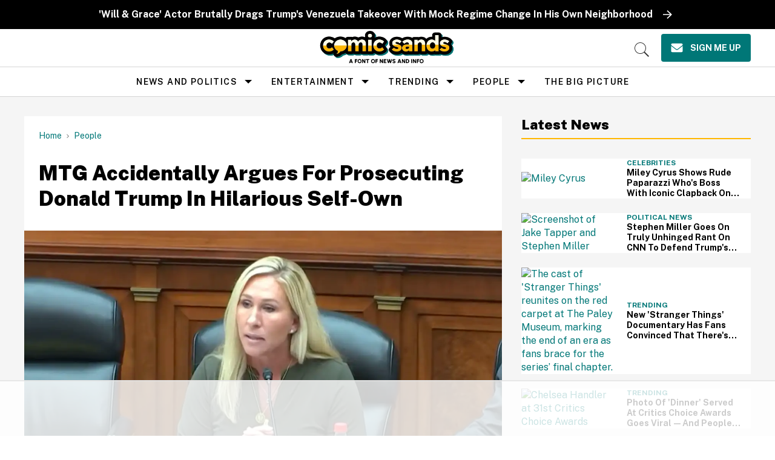

--- FILE ---
content_type: text/html
request_url: https://api.intentiq.com/profiles_engine/ProfilesEngineServlet?at=39&mi=10&dpi=936734067&pt=17&dpn=1&iiqidtype=2&iiqpcid=243e1b0d-9f02-4a4e-8242-79259f94696a&iiqpciddate=1768650353946&pcid=72826095-16af-4bdf-ab7e-7aad65afb1d1&idtype=3&gdpr=0&japs=false&jaesc=0&jafc=0&jaensc=0&jsver=0.33&testGroup=A&source=pbjs&ABTestingConfigurationSource=group&abtg=A&vrref=https%3A%2F%2Fwww.comicsands.com
body_size: 55
content:
{"abPercentage":97,"adt":1,"ct":2,"isOptedOut":false,"data":{"eids":[]},"dbsaved":"false","ls":true,"cttl":86400000,"abTestUuid":"g_72ede4f7-099e-46d5-bbcb-59efb95ab2c7","tc":9,"sid":-139673207}

--- FILE ---
content_type: text/plain
request_url: https://rtb.openx.net/openrtbb/prebidjs
body_size: -225
content:
{"id":"f46662e6-c876-496e-b9df-9535938e5c18","nbr":0}

--- FILE ---
content_type: text/plain
request_url: https://rtb.openx.net/openrtbb/prebidjs
body_size: -225
content:
{"id":"bf92ae3a-9923-4c51-861b-543f4e1a7127","nbr":0}

--- FILE ---
content_type: text/plain
request_url: https://rtb.openx.net/openrtbb/prebidjs
body_size: -225
content:
{"id":"9550dff8-e4e8-49c6-9791-60726ddffd8f","nbr":0}

--- FILE ---
content_type: text/plain
request_url: https://rtb.openx.net/openrtbb/prebidjs
body_size: -225
content:
{"id":"29846705-8da1-4bf5-a513-81d5fd9fba1e","nbr":0}

--- FILE ---
content_type: text/plain
request_url: https://rtb.openx.net/openrtbb/prebidjs
body_size: -84
content:
{"id":"f5c770ae-ebcb-45fd-af3b-38e79a793e00","nbr":0}

--- FILE ---
content_type: text/plain; charset=utf-8
request_url: https://ads.adthrive.com/http-api/cv2
body_size: 8363
content:
{"om":["00xbjwwl","012nnesp","06htwlxm","0RF6rOHsv7/kzncxnKJSjw==","0av741zl","0b0m8l4f","0fs6e2ri","0hly8ynw","0n2987jwr7m","0r6m6t7w","0sm4lr19","0wcqomxw","1","10011/6d6f4081f445bfe6dd30563fe3476ab4","1011_302_56233486","1011_302_56233491","1011_302_56233497","1011_302_56233570","1011_302_56233630","1011_302_56273331","1011_302_56273333","1011_302_56273337","1011_302_56590846","1011_302_56862230","1011_302_56862330","1011_302_56982308","1011_302_57035135","1011_302_57035192","1028_8728253","10310289136970_462613276","10310289136970_462615155","10310289136970_462615644","10310289136970_462615833","10310289136970_462792978","10310289136970_559920770","10310289136970_559920874","10310289136970_577824611","10310289136970_593674671","10310289136970_686690145","10339421-5836009-0","10339426-5836008-0","1043_409_216596","10ua7afe","11142692","11421707","11509227","11560071","11625846","11633448","11837166","1185:1610326728","11896988","11999803","119_6200711","12010080","12010084","12010088","12123650","12142259","12151247","12219592","124843_8","124844_19","124848_7","12500354","13pxfz2p","14xoyqyz","1606221","1611092","17_24104663","17_24104714","17_24683314","17_24766984","17_24767229","17_24767239","17_24767245","17_24767248","17_24767534","17k5v2f6","1891/84813","1891/84814","19r1igh7","1ktgrre1","1m7ow47i","1zp8pjcw","1zuc5d3f","201500252","201500255","201500257","201839500","202430_200_EAAYACog7t9UKc5iyzOXBU.xMcbVRrAuHeIU5IyS9qdlP9IeJGUyBMfW1N0_","202430_200_EAAYACogIm3jX30jHExW.LZiMVanc.j-uV7dHZ7rh4K3PRdSnOAyBBuRK60_","202d4qe7","20421090_200_EAAYACogyy0RzHbkTBh30TNsrxZR28Ohi-3ey2rLnbQlrDDSVmQyBCEE070_","206_549410","2132:46039823","2179:587183202622605216","2249:553781913","2249:567996566","2249:647637518","2249:650628516","2249:650628575","2249:650650503","2249:655776682","2249:657213025","2249:686849949","2249:691925891","2249:694710256","2249:701450708","2249:703330140","2307:0av741zl","2307:0b0m8l4f","2307:0fs6e2ri","2307:0hly8ynw","2307:0is68vil","2307:3o9hdib5","2307:43igrvcm","2307:64x7dtvi","2307:74scwdnj","2307:794di3me","2307:7cmeqmw8","2307:7xb3th35","2307:8fdfc014","2307:8orkh93v","2307:8pksr1ui","2307:9am683nn","2307:9g0s2gns","2307:9jse9oga","2307:9nex8xyd","2307:9r15vock","2307:a566o9hb","2307:ah70hdon","2307:b3sqze11","2307:bj4kmsd6","2307:c1hsjx06","2307:cbg18jr6","2307:cv2huqwc","2307:dif1fgsg","2307:ekv63n6v","2307:enjhwz1z","2307:g749lgab","2307:ikl4zu8e","2307:jczkyd04","2307:k5xe68og","2307:kx5rgl0a","2307:l4k37g7y","2307:lp37a2wq","2307:lz23iixx","2307:mfsmf6ch","2307:mh2a3cu2","2307:o4v8lu9d","2307:rifj41it","2307:s4s41bit","2307:t4zab46q","2307:tsa21krj","2307:tty470r7","2307:ubykfntq","2307:w15c67ad","2307:wt0wmo2s","2307:z58lye3x","2409_15064_70_85445175","2409_15064_70_85445179","2409_15064_70_85445183","2409_15064_70_85445193","2409_15064_70_85808977","2409_15064_70_85808987","2409_15064_70_85808988","2409_15064_70_85809016","2409_15064_70_85809022","2409_15064_70_85809046","2409_15064_70_85809050","2409_15064_70_85809052","2409_25495_176_CR52092920","2409_25495_176_CR52092921","2409_25495_176_CR52092922","2409_25495_176_CR52092923","2409_25495_176_CR52092954","2409_25495_176_CR52092956","2409_25495_176_CR52092957","2409_25495_176_CR52092958","2409_25495_176_CR52092959","2409_25495_176_CR52150651","2409_25495_176_CR52153848","2409_25495_176_CR52153849","2409_25495_176_CR52175340","2409_25495_176_CR52178314","2409_25495_176_CR52178315","2409_25495_176_CR52178316","2409_25495_176_CR52186411","2409_25495_176_CR52188001","242366095","242697002","244435194","245841736","24598434","24694793","24694809","25048618","25_13mvd7kb","25_34tgtmqk","25_4zai8e8t","25_53v6aquw","25_6bfbb9is","25_87z6cimm","25_8b5u826e","25_bq6a9zvt","25_ctfvpw6w","25_hueqprai","25_m2n177jy","25_op9gtamy","25_oz31jrd0","25_pz8lwofu","25_sgaw7i5o","25_sqmqxvaf","25_ti0s3bz3","25_utberk8n","25_v6qt489s","25_wk8exctl","25_x716iscu","25_xz6af56d","25_yi6qlg3p","25_ztlksnbe","25_zwzjgvpw","2662_199916_T26281350","2662_200562_8166427","2662_200562_8168520","2662_200562_8172720","2662_200562_8172724","2662_200562_8172741","2662_200562_8182931","2662_200562_8182933","2662_200562_T26329948","2676:84578137","2711_64_12142265","2715_9888_262592","2715_9888_549410","2715_9888_551337","2715_9888_T26305780","2760:176_CR52092921","2760:176_CR52150651","2760:176_CR52175339","2760:176_CR52175340","2760:176_CR52178316","2760:176_CR52186411","2760:176_CR52190519","27s3hbtl","28925636","28929686","28933536","28u7c6ez","29102835","29402249","29414696","29414711","2974:8168476","2974:8168519","2974:8172728","29_696964702","2kbya8ki","2tAlke8JLD8Img5YutVv","2v4qwpp9","2wgqelaj","2y5a5qhb","308_125203_14","308_125204_11","31qdo7ks","32735354","32975686","3335_133884_702675162","3335_25247_700109379","3335_25247_700109389","3335_25247_700109391","33603859","33604490","33604871","33605403","33605687","33627671","34182009","3490:CR52092920","3490:CR52092921","3490:CR52175340","3490:CR52178315","3490:CR52178316","3490:CR52212686","3490:CR52212688","34eys5wu","34tgtmqk","351r9ynu","3658_136236_9jse9oga","3658_15038_rifj41it","3658_151356_ls74a5wb","3658_15761_T26365763","3658_20625_z58lye3x","3658_211122_74scwdnj","3658_211122_rmenh8cz","3658_253373_19r1igh7","3658_253373_sk4ge5lf","3658_519209_lz23iixx","3658_603555_bj4kmsd6","3658_608642_0fs6e2ri","3658_629625_wu5qr81l","3658_89843_9g0s2gns","36_46_11125455","3702_139777_24765461","3702_139777_24765466","3702_139777_24765477","3702_139777_24765483","3702_139777_24765527","3702_139777_24765529","3702_139777_24765531","3702_139777_24765544","3702_139777_24765548","381513943572","3822:23149016","39350186","39364467","3LMBEkP-wis","3a19xks2","3b4h1yyx","3k7yez81","3o6augn1","3ws6ppdq","4083IP31KS13kodabuilt_4bd6b","40867803","408698505","409_189209","409_192547","409_192565","409_216322","409_216324","409_216326","409_216362","409_216364","409_216366","409_216384","409_216386","409_216388","409_216396","409_216398","409_216406","409_216416","409_216426","409_216482","409_216506","409_220169","409_220332","409_220336","409_220369","409_223589","409_223599","409_225978","409_225980","409_225982","409_225983","409_225987","409_225988","409_225990","409_225992","409_226312","409_226314","409_226321","409_226322","409_226324","409_226326","409_226327","409_226336","409_226342","409_226346","409_226352","409_226361","409_227223","409_227224","409_227226","409_227227","409_227235","409_227239","409_227240","409_228054","409_228070","409_228084","409_228105","409_228110","409_228348","409_228358","409_228362","409_228363","409_228367","409_228370","409_228371","409_228373","409_228378","409_228381","409_228382","409_230727","409_230728","409_231797","409_235268","415631156","43130058","43163413","436396574","4383dadc-53a8-4c01-b9a4-afee18d782da","43919974","43919984","43919985","444361067","44629254","458901553568","462613276","462712260","4642109_46_12142259","47700648","47839462","481703827","485027845327","49039749","49064328","49065887","49176617","4aqwokyz","4fk9nxse","4qxmmgd2","4tgls8cg","4yevyu88","4zai8e8t","50479792","513182805","514819301","521168","521_425_203499","521_425_203500","521_425_203505","521_425_203508","521_425_203529","521_425_203541","521_425_203542","521_425_203543","521_425_203631","521_425_203632","521_425_203633","521_425_203634","521_425_203635","521_425_203692","521_425_203693","521_425_203695","521_425_203700","521_425_203702","521_425_203712","521_425_203714","521_425_203729","521_425_203730","521_425_203732","521_425_203733","521_425_203741","521_425_203742","521_425_203744","521_425_203867","521_425_203870","521_425_203871","521_425_203874","521_425_203877","521_425_203878","521_425_203890","521_425_203892","521_425_203893","521_425_203924","521_425_203926","521_425_203932","521_425_203934","521_425_203945","521_425_203946","521_425_203950","521_425_203959","521_425_203968","521_425_203970","521_425_203982","52321815","5316_139700_05e8fe0a-ab7b-42a4-9906-6f1fdcc36fb4","5316_139700_09c5e2a6-47a5-417d-bb3b-2b2fb7fccd1e","5316_139700_1121c75a-dac6-4150-8561-b86e4c4db795","5316_139700_1675b5c3-9cf4-4e21-bb81-41e0f19608c2","5316_139700_16d52f38-95b7-429d-a887-fab1209423bb","5316_139700_1b47b5c1-7f9c-455a-88d6-01d89de171aa","5316_139700_21be1e8e-afd9-448a-b27e-bafba92b49b3","5316_139700_25804250-d0ee-4994-aba5-12c4113cd644","5316_139700_29043a90-c73e-415b-824f-818de2ac29c6","5316_139700_3749b161-0a9b-47af-b0e5-a875e6e08569","5316_139700_3b31fc8f-6011-4562-b25a-174042fce4a5","5316_139700_4589264e-39c7-4b8f-ba35-5bd3dd2b4e3a","5316_139700_4d1cd346-a76c-4afb-b622-5399a9f93e76","5316_139700_54e609c2-e8cb-4af7-b2bc-73d51e96bd46","5316_139700_5546ab88-a7c9-405b-87de-64d5abc08339","5316_139700_5be498a5-7cd7-4663-a645-375644e33f4f","5316_139700_605bf0fc-ade6-429c-b255-6b0f933df765","5316_139700_6aefc6d3-264a-439b-b013-75aa5c48e883","5316_139700_6c959581-703e-4900-a4be-657acf4c3182","5316_139700_709d6e02-fb43-40a3-8dee-a3bf34a71e58","5316_139700_70a96d16-dcff-4424-8552-7b604766cb80","5316_139700_7153b616-7f32-4736-be60-197633624e7e","5316_139700_72add4e5-77ac-450e-a737-601ca216e99a","5316_139700_76cc1210-8fb0-4395-b272-aa369e25ed01","5316_139700_83b9cb16-076b-42cd-98a9-7120f6f3e94b","5316_139700_86ba33fe-6ccb-43c3-a706-7d59181d021c","5316_139700_87802704-bd5f-4076-a40b-71f359b6d7bf","5316_139700_87c410c4-a3ba-4e4d-b31f-7e4e122841a0","5316_139700_8f247a38-d651-4925-9883-c24f9c9285c0","5316_139700_90aab27a-4370-4a9f-a14a-99d421f43bcf","5316_139700_a2f0bf47-41f2-4f09-821a-74312a20cf7a","5316_139700_ae41c18c-a00c-4440-80fa-2038ea8b78cb","5316_139700_af6bd248-efcd-483e-b6e6-148c4b7b9c8a","5316_139700_b33269ee-304a-4e23-b63f-f400d40bbe3c","5316_139700_b75721a2-2930-4afc-b672-f685619af91e","5316_139700_b801ca60-9d5a-4262-8563-b7f8aef0484d","5316_139700_bd0b86af-29f5-418b-9bb4-3aa99ec783bd","5316_139700_bfa332f1-8275-48ab-9ef5-92af780be670","5316_139700_cbda64c5-11d0-46f9-8941-2ca24d2911d8","5316_139700_cebab8a3-849f-4c71-9204-2195b7691600","5316_139700_d1a8183a-ff72-4a02-b603-603a608ad8c4","5316_139700_d1c1eb88-602b-4215-8262-8c798c294115","5316_139700_dbe064b4-5704-43ff-a71f-ce501164947a","5316_139700_dcb3e802-4a6b-4f1a-9225-5aaee19caaea","5316_139700_de0a26f2-c9e8-45e5-9ac3-efb5f9064703","5316_139700_e2170d85-05b4-4e01-b868-64632c0e156f","5316_139700_e3299175-652d-4539-b65f-7e468b378aea","5316_139700_e3bec6f0-d5db-47c8-9c47-71e32e0abd19","5316_139700_e57da5d6-bc41-40d9-9688-87a11ae6ec85","5316_139700_e819ddf5-bee1-40e6-8ba9-a6bd57650000","5316_139700_ed348a34-02ad-403e-b9e0-10d36c592a09","5316_139700_f25505d6-4485-417c-9d44-52bb05004df5","5316_139700_f7be6964-9ad4-40ba-a38a-55794e229d11","5316_139700_fd97502e-2b85-4f6c-8c91-717ddf767abc","53v6aquw","542854698","54456582","54639987","549410","549423","54tt2h8n","5510:cymho2zs","5510:emhpbido","5510:ls74a5wb","5510:ouycdkmq","5510:quk7w53j","5510:wxo15y0k","55110218","55116643","55116647","55167461","55178669","55221385","5563_66529_OADD2.1230353538491029_1ZJOCDMYLEWDZVJ","5563_66529_OADD2.1316115555006019_1AQHLLNGQBND5SG","5563_66529_OADD2.1324911647936587_1DY6BY7YN9IJHFZ","5563_66529_OADD2.7353135343869_1G0D9YQUG9JX02VYLG","55726028","55726194","55763523","557_409_216366","557_409_216396","557_409_216484","557_409_216486","557_409_216596","557_409_220139","557_409_220159","557_409_220333","557_409_220334","557_409_220336","557_409_220338","557_409_220343","557_409_220344","557_409_220354","557_409_220358","557_409_220364","557_409_220366","557_409_223589","557_409_223593","557_409_225988","557_409_228054","557_409_228055","557_409_228077","557_409_228084","557_409_228105","557_409_228115","557_409_228348","557_409_228349","557_409_228354","557_409_228363","557_409_230729","557_409_235268","558_93_cv2huqwc","558_93_jr169syq","558_93_zwzjgvpw","56341213","56635908","56635945","56824595","57161236","5826547751","587183202622605216","589289985696794383","593674671","59664236","5dd5limo","5ia3jbdy","5iujftaz","5mh8a4a2","5xj5jpgy","600618969","60146355","60168525","609577512","60f5a06w","61085224","61210719","61524915","61675636","61823068","618576351","618653722","618876699","618980679","61900466","619089559","61916211","61916223","61916225","61916229","61916243","61932920","61932925","61932933","61932957","62019442","62019681","62019933","62020288","62187798","6226505231","6226505239","6226528713","6250_66552_1035080836","6250_66552_T26308731","6250_66552_T26310990","627225143","627227759","627290883","627301267","627309156","627309159","627506494","627506665","62799585","628013474","628015148","628086965","628153053","628153173","628222860","628223277","628360582","628444259","628444349","628444433","628444439","628456382","628456391","628622163","628622172","628622178","628622241","628622244","628683371","628687043","628687157","628687460","628687463","628803013","628841673","629007394","629009180","629167998","629168010","629171196","629171202","629255550","629350437","62946748","629488423","629525205","62959980","62978285","62978299","62978305","62980383","62981075","629817930","62987257","630137823","6365_61796_785361576712","6365_61796_785452881089","651637461","651637462","6547_67916_8e2PF0Wv4KezrkcrlFsD","660075930","679568322","680597458938","680_99480_698281310","680_99480_700109379","680_99480_700109389","680_99480_700109391","680_99480_700109393","682706254","683692339","683738007","683738706","684137347","684493019","688070999","688078501","694163531","694912939","695233031","695879875","696314600","696332890","697189960","697525780","697525781","697525808","698543922","698637300","699109671","699156823","699183155","699812344","699812857","699813340","699824707","6bfbb9is","6mrds7pc","6rbncy53","6yyccobr","700109379","700109383","700109389","700109399","701276081","701329615","702397981","702423494","702675191","702759138","702838408","704248998","706276991","70_82133858","70_82133859","70_83443036","70_83443042","70_83443045","70_85472806","70_85472861","70_85473576","70_85473586","70_85473592","70_85943194","70_85943197","70_85943199","720334107512","721268822817","7354_138543_79507247","7354_138543_85445193","7414_121891_6205231","74243_74_18268075","74243_74_18268080","74243_74_18298350","74_462792722","74_491345434","74_686690145","770710043276","781185152811","782689149822","78827816","789557728003","79096186","793014910797","793130817257","7969_149355_45518531","7cmeqmw8","7o4w91vc","7xb3th35","80070376","80070391","80072814","80072816","80072819","80072821","80072827","80072838","80072839","80072847","80ec5mhd","81103148","81103161","81103168","81103184","8152859","8152878","8152879","8154366","8172724","8172734","8172741","82133853","82133854","82133858","82133859","82286850","8341_230731_579199547309811353","8341_230731_589289985696794383","8341_230731_591283456202345442","83443027","83443036","83443045","83447657","83557700","83557708","84578111","84578122","84578143","84578144","8520092","85444697","85444746","85444946","85445183","85445193","85472778","85480678","85480691","85480726","85480774","85808977","85808987","85808988","85808997","85809004","85809016","85809022","85809043","85809046","85809052","85943196","85943197","85943199","85954445","85954450","86112923","86470617","86470620","86470621","86470623","86509222","86509223","86509224","86509226","86509229","86509230","8666/7cd4d5087da37c02cd8f72043b73ba5e","8666/87feac90a39a46fc478dd6042af9e7cc","86735971","8b5u826e","8fdfc014","8orkh93v","8pksr1ui","8w4klwi4","9057/0328842c8f1d017570ede5c97267f40d","9057/1ed2e1a3f7522e9d5b4d247b57ab0c7c","9057/211d1f0fa71d1a58cabee51f2180e38f","9057/5ffa364acc92603d541df6239ca7e5a3","91950565","91950566","91950669","91950699","9309343","93_daw00eve","97_8152859","98xzy0ek","9925w9vu","9d5f8vic","9g0s2gns","9j298se9oga","9jse9oga","9k7edc1n","9nex8xyd","9r15vock","9rqgwgyb","9rvsrrn1","a0oxacu8","a1vt6lsg","a2uqytjp","a4nw4c6t","a566o9hb","ah70hdon","ai51bqq6","auyahd87","b/ZHs3rLdvwDBq+46Ruzsw==","b3sqze11","b7cfc7ca-2d97-4f25-b614-35c99a570c3e","b90cwbcd","be4hm1i2","bj2984kmsd6","bj4kmsd6","bmp4lbzm","bpwmigtk","c1hsjx06","c1u7ixf4","c25t9p0u","c2d7ypnt","c75hp4ji","cbg18jr6","cd29840m5wq","cjdrzael","cqant14y","cr-1fghe68cubwe","cr-1oplzoysu9vd","cr-1oplzoysuatj","cr-1oplzoysubwe","cr-6ovjht2eu9vd","cr-6ovjht2euatj","cr-6ovjht2eubwe","cr-96xuyi3su8rm","cr-96xuyi3tu8rm","cr-98t25j4xu8rm","cr-98t25j4xu9xg","cr-98utwg3tu8rm","cr-98utwg4tu8rm","cr-9hxzbqc08jrgv2","cr-Bitc7n_p9iw__vat__49i_k_6v6_h_jce2vj5h_PxWzTvgmq","cr-Bitc7n_p9iw__vat__49i_k_6v6_h_jce2vj5h_buspHgokm","cr-Bitc7n_p9iw__vat__49i_k_6v6_h_jce2vj5h_zKxG6djrj","cr-a9s2xfzvubwj","cr-aaqt0j2subwj","cr-aaqt0j8vubwj","cr-aav22g0wubwj","cr-aav22g0xubwj","cr-aav22g2tubwj","cr-aavwye1uubwj","cr-aawz1i1yubwj","cr-aawz2m3rubwj","cr-aawz2m4wubwj","cr-aawz2m4yubwj","cr-aawz2m5xubwj","cr-aawz3f1rubwj","cr-aawz3f3qubwj","cr-aawz3f3uubwj","cr-aawz3f3xubwj","cr-aawz3i2tubwj","cr-ccr05f6rv7tmu","cr-ccr05f6rv7uiu","cr-ccr05f6rv7vjv","cr-ccr05f8w17uiu","cr-dby2yd7wx7tmu","cr-eevz5d0ty7tmu","cr-etupep94ubxe","cr-f6puwm2x27tf1","cr-f6puwm2yu7tf1","cr-g7wv3h0qvft","cr-g7xv5h7qvft","cr-g7xv5i3qvft","cr-ghun4f53u9vd","cr-ghun4f53uatj","cr-ghun4f53ubwe","cr-ghun4f53ubxe","cr-kz4ol95lu9vd","cr-kz4ol95lubwe","cr-lg354l2uvergv2","cr-sk1vaer4u9vd","cr-sk1vaer4ubwe","cr-tmr0ohinuatj","cr-wvy9pnlnubwe","cr-ztkcpa6gu9vd","ctfvpw6w","cv2huqwc","cymho2zs","d86ebvqg","d8ijy7f2","d8xpzwgq","da298w00eve","daw00eve","dif1fgsg","e406ilcq","eb9vjo1r","ekv63n6v","emhpbido","enjhwz1z","extremereach_creative_76559239","f0u03q6w","f85ra698","fcn2zae1","fdjuanhs","fdujxvyb","ffh2l3vn","fjp0ceax","fmmrtnw7","g4iapksj","g529811rwow","g749lgab","g88ob0qg","gb15fest","ge4000vb","gnm8sidp","h4x8d2p8","hf9ak5dg","hgrz3ggo","hqz7anxg","hx1ws29n","hzonbdnu","i2aglcoy","i90isgt0","ikl4zu8e","iqe06xzw","j39smngx","j6rba5gh","jczkyd04","jd035jgw","jdmljx89","jf0p7mje","jr169syq","jx298rvgonh","kbo6pt5l","kc625orn","kecbwzbd","kniwm2we","ksrdc5dk","kx5rgl0a","kz8629zd","l4k37g7y","lc408s2k","ljai1zni","lp37a2wq","ls74a5wb","lz23iixx","m2n177jy","mfsmf6ch","mg96m6xw","mh2a3cu2","min949in","mtsc0nih","mwdyi6u5","mwwkdj9h","n3egwnq7","nrlkfmof","nv0uqrqm","o2s05iig","ofoon6ir","op9gtamy","ot91zbhz","ouycdkmq","oz31jrd0","ozdii3rw","p7176b0m","pf6t8s9t","pi6u4hm4","piwneqqj","pmtssbfz","poc1p809","pyknyft8","pz8lwofu","q9plh3qd","qa298oxvuy4","qhywzxbg","qqvgscdx","quk7w53j","r3298co354x","r9y7hwmp","rBRHUYXAz2H6JBkL01x5","rh63nttv","ri85joo4","riaslz7g","rmenh8cz","rnvjtx7r","rrlikvt1","rxj4b6nw","s4s41bit","s5gryn6u","sgaw7i5o","sgd7bqgu","sk4ge5lf","sl8m2i0l","t2dlmwva","t5kb9pme","t7jqyl3m","ti0s3bz3","tsa21krj","tty470r7","u1jb75sm","u3i8n6ef","u7p1kjgp","ubykfntq","uhebin5g","ujqkqtnh","urut9okb","utberk8n","v2iumrdh","v55v20rw","v6l7vz2r","v8cahio3","ven7pu1c","vf42112vpfnp8","vj7hzkpp","vntg5tj3","w15c67ad","w5et7cv9","wn2a3vit","wt0wmo2s","wu5qr81l","xdaezn6y","xtxa8s2d","xwhet1qh","y141rtv6","ygmhp6c6","yi6qlg3p","yl0m4qvg","yq5t5meg","z58lye3x","z8hcebyi","zvfjb0vm","zw6jpag6","zwzjgvpw","7979132","7979135"],"pmp":[],"adomains":["1md.org","a4g.com","about.bugmd.com","acelauncher.com","adameve.com","adelion.com","adp3.net","advenuedsp.com","aibidauction.com","aibidsrv.com","akusoli.com","allofmpls.org","arkeero.net","ato.mx","avazutracking.net","avid-ad-server.com","avid-adserver.com","avidadserver.com","aztracking.net","bc-sys.com","bcc-ads.com","bidderrtb.com","bidscube.com","bizzclick.com","bkserving.com","bksn.se","brightmountainads.com","bucksense.io","bugmd.com","ca.iqos.com","capitaloneshopping.com","cdn.dsptr.com","clarifion.com","clean.peebuster.com","cotosen.com","cs.money","cwkuki.com","dallasnews.com","dcntr-ads.com","decenterads.com","derila-ergo.com","dhgate.com","dhs.gov","digitaladsystems.com","displate.com","doyour.bid","dspbox.io","envisionx.co","ezmob.com","fla-keys.com","fmlabsonline.com","g123.jp","g2trk.com","gadgetslaboratory.com","gadmobe.com","getbugmd.com","goodtoknowthis.com","gov.il","grosvenorcasinos.com","guard.io","hero-wars.com","holts.com","howto5.io","http://bookstofilm.com/","http://countingmypennies.com/","http://fabpop.net/","http://folkaly.com/","http://gameswaka.com/","http://gowdr.com/","http://gratefulfinance.com/","http://outliermodel.com/","http://profitor.com/","http://tenfactorialrocks.com/","http://vovviral.com/","https://instantbuzz.net/","https://www.royalcaribbean.com/","ice.gov","imprdom.com","justanswer.com","liverrenew.com","longhornsnuff.com","lovehoney.com","lowerjointpain.com","lymphsystemsupport.com","meccabingo.com","media-servers.net","medimops.de","miniretornaveis.com","mobuppsrtb.com","motionspots.com","mygrizzly.com","myiq.com","myrocky.ca","national-lottery.co.uk","nbliver360.com","ndc.ajillionmax.com","nibblr-ai.com","niutux.com","nordicspirit.co.uk","notify.nuviad.com","notify.oxonux.com","own-imp.vrtzads.com","paperela.com","paradisestays.site","parasiterelief.com","peta.org","pfm.ninja","photoshelter.com","pixel.metanetwork.mobi","pixel.valo.ai","plannedparenthood.org","plf1.net","plt7.com","pltfrm.click","printwithwave.co","privacymodeweb.com","rangeusa.com","readywind.com","reklambids.com","ri.psdwc.com","royalcaribbean.com","royalcaribbean.com.au","rtb-adeclipse.io","rtb-direct.com","rtb.adx1.com","rtb.kds.media","rtb.reklambid.com","rtb.reklamdsp.com","rtb.rklmstr.com","rtbadtrading.com","rtbsbengine.com","rtbtradein.com","saba.com.mx","safevirus.info","securevid.co","seedtag.com","servedby.revive-adserver.net","shift.com","simple.life","smrt-view.com","swissklip.com","taboola.com","tel-aviv.gov.il","temu.com","theoceanac.com","track-bid.com","trackingintegral.com","trading-rtbg.com","trkbid.com","truthfinder.com","unoadsrv.com","usconcealedcarry.com","uuidksinc.net","vabilitytech.com","vashoot.com","vegogarden.com","viewtemplates.com","votervoice.net","vuse.com","waardex.com","wapstart.ru","wayvia.com","wdc.go2trk.com","weareplannedparenthood.org","webtradingspot.com","www.royalcaribbean.com","xapads.com","xiaflex.com","yourchamilia.com"]}

--- FILE ---
content_type: text/plain; charset=UTF-8
request_url: https://at.teads.tv/fpc?analytics_tag_id=PUB_17002&tfpvi=&gdpr_consent=&gdpr_status=22&gdpr_reason=220&ccpa_consent=&sv=prebid-v1
body_size: 56
content:
Njk3ZTYzMDUtNmI0NS00NGFmLTkzZWUtZjBkYzBiNzE1OGU1IzktNQ==

--- FILE ---
content_type: text/plain
request_url: https://rtb.openx.net/openrtbb/prebidjs
body_size: -225
content:
{"id":"56d9804a-bf68-4ce8-8f15-f2bb00c9af8c","nbr":0}